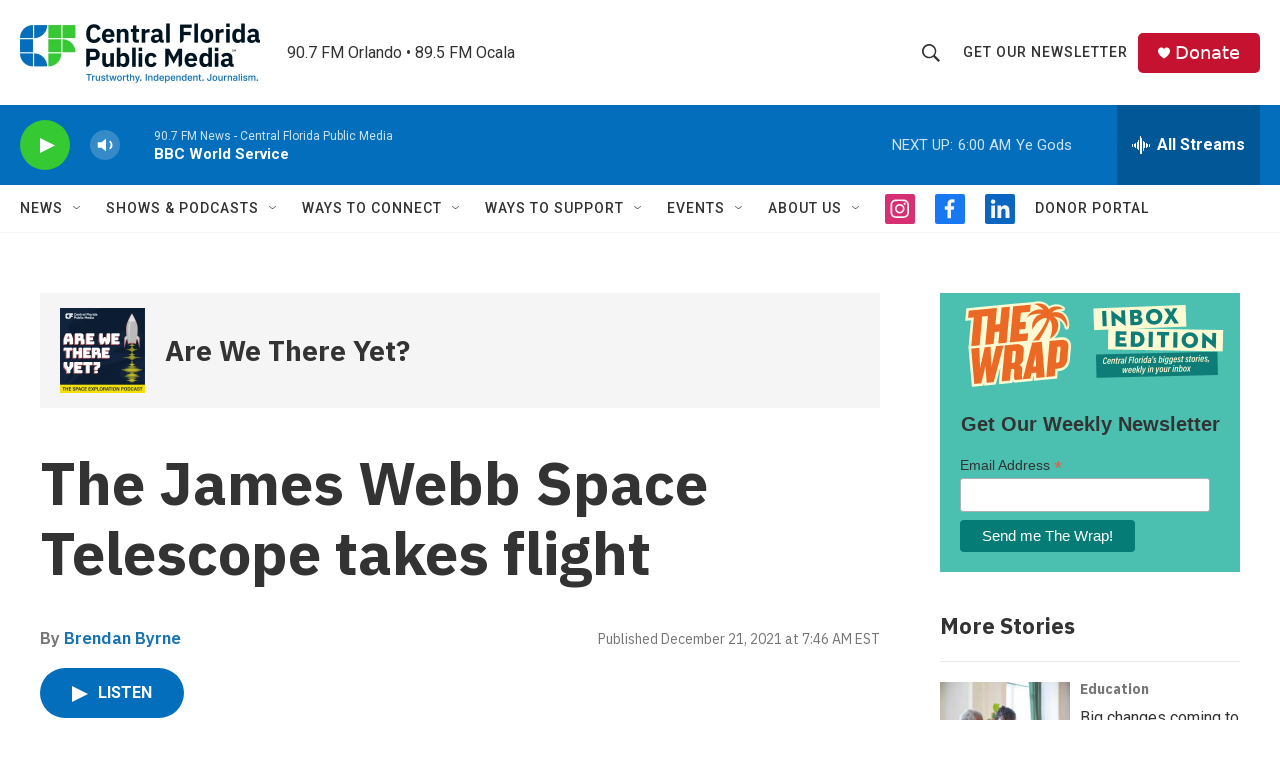

--- FILE ---
content_type: text/html; charset=utf-8
request_url: https://www.google.com/recaptcha/api2/aframe
body_size: 183
content:
<!DOCTYPE HTML><html><head><meta http-equiv="content-type" content="text/html; charset=UTF-8"></head><body><script nonce="O22yp9ccvMk9MuoIDKwHGA">/** Anti-fraud and anti-abuse applications only. See google.com/recaptcha */ try{var clients={'sodar':'https://pagead2.googlesyndication.com/pagead/sodar?'};window.addEventListener("message",function(a){try{if(a.source===window.parent){var b=JSON.parse(a.data);var c=clients[b['id']];if(c){var d=document.createElement('img');d.src=c+b['params']+'&rc='+(localStorage.getItem("rc::a")?sessionStorage.getItem("rc::b"):"");window.document.body.appendChild(d);sessionStorage.setItem("rc::e",parseInt(sessionStorage.getItem("rc::e")||0)+1);localStorage.setItem("rc::h",'1768730647282');}}}catch(b){}});window.parent.postMessage("_grecaptcha_ready", "*");}catch(b){}</script></body></html>